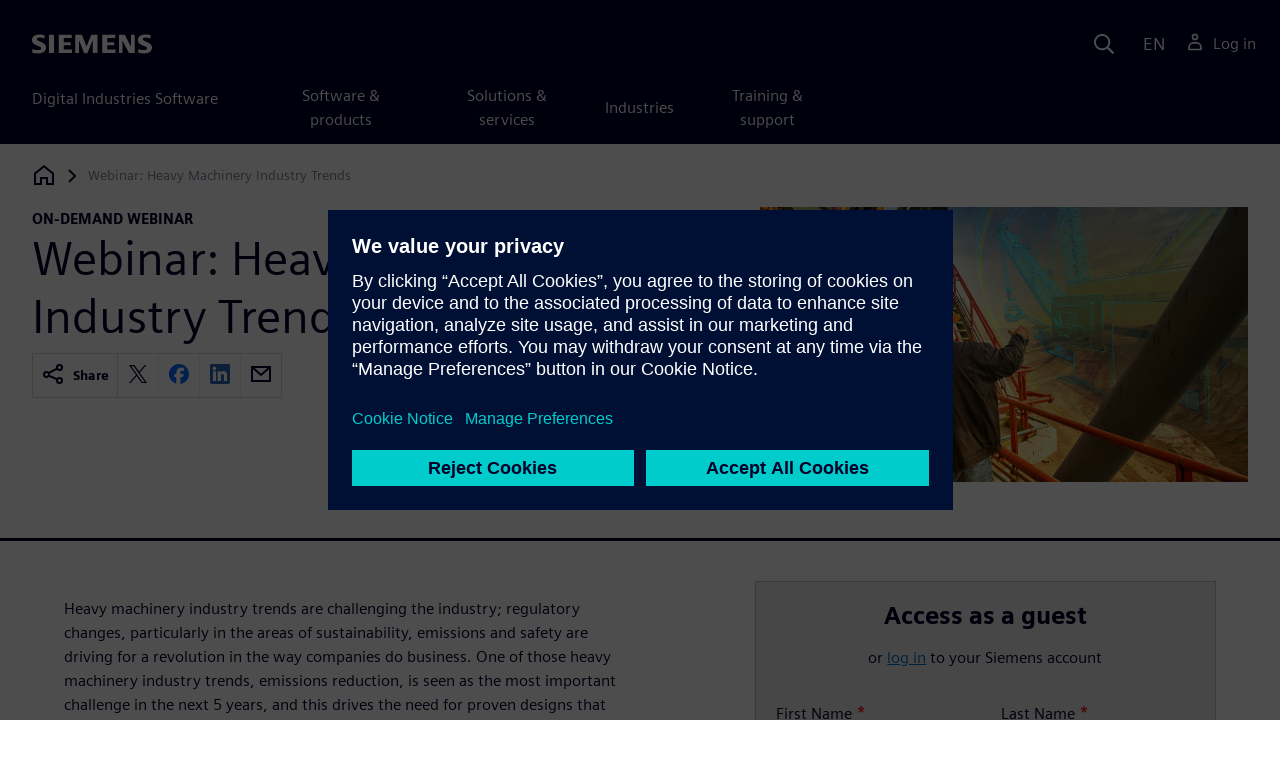

--- FILE ---
content_type: text/html
request_url: https://webinars.sw.siemens.com/en-US/heavy-machinery-industry-trends/
body_size: 5446
content:
<!doctype html>
<html lang="en">
    <head>
        
        
        

        
        

        
        <link rel="preconnect" href="https://static.sw.cdn.siemens.com" /><link rel="dns-prefetch" href="https://static.sw.cdn.siemens.com" /><link rel="preconnect" href="https://images.sw.cdn.siemens.com/" /><link rel="dns-prefetch" href="https://images.sw.cdn.siemens.com/" /><link rel="icon" type="image/svg+xml" href="/img/favicon.svg" /><link rel="alternate icon" href="/img/favicon.ico" /><link rel="stylesheet" href="/styles.css" /><link rel="canonical" href="https://webinars.sw.siemens.com/en-US/heavy-machinery-industry-trends/" /><link rel="alternate" href="https://webinars.sw.siemens.com/en-US/heavy-machinery-industry-trends/" hreflang="en" /><link rel="alternate" href="https://webinars.sw.siemens.com/zh-CN/heavy-machinery-industry-trends/" hreflang="zh" /><link rel="alternate" href="https://webinars.sw.siemens.com/cs-CZ/heavy-machinery-industry-trends/" hreflang="cs" /><link rel="alternate" href="https://webinars.sw.siemens.com/fr-FR/heavy-machinery-industry-trends/" hreflang="fr" /><link rel="alternate" href="https://webinars.sw.siemens.com/de-DE/heavy-machinery-industry-trends/" hreflang="de" /><link rel="alternate" href="https://webinars.sw.siemens.com/it-IT/heavy-machinery-industry-trends/" hreflang="it" /><link rel="alternate" href="https://webinars.sw.siemens.com/ja-JP/heavy-machinery-industry-trends/" hreflang="ja" /><link rel="alternate" href="https://webinars.sw.siemens.com/ko-KR/heavy-machinery-industry-trends/" hreflang="ko" /><link rel="alternate" href="https://webinars.sw.siemens.com/pl-PL/heavy-machinery-industry-trends/" hreflang="pl" /><link rel="alternate" href="https://webinars.sw.siemens.com/pt-BR/heavy-machinery-industry-trends/" hreflang="pt" /><link rel="alternate" href="https://webinars.sw.siemens.com/es-ES/heavy-machinery-industry-trends/" hreflang="es" /><link rel="alternate" href="https://webinars.sw.siemens.com/zh-TW/heavy-machinery-industry-trends/" hreflang="zh" /><link rel="alternate" href="https://webinars.sw.siemens.com/en-US/heavy-machinery-industry-trends/" hreflang="x-default" /><meta charSet="utf-8" /><meta http-equiv="x-ua-compatible" content="ie=edge" /><meta name="viewport" content="width=device-width, initial-scale=1, shrink-to-fit=no" /><meta name="description" content="Learn about heavy machinery industry trends like emissions reduction and the need for proven design methodologies necessary to meet performance targets and innovation requirements. "><meta property="og:type" content="website"><meta property="og:url" content="https://webinars.sw.siemens.com/en-US/heavy-machinery-industry-trends/"><meta property="og:locale" content="en-US"><meta property="og:title" content="Webinar: Heavy Machinery Industry Trends "><meta property="og:description" content="Learn about heavy machinery industry trends like emissions reduction and the need for proven design methodologies necessary to meet performance targets and innovation requirements. "><meta property="og:site_name" content="Siemens Digital Industries Software"><meta property="og:image" content="//images.ctfassets.net/17si5cpawjzf/4kOiTeu8lOhgFHVoyRQU7z/374cbbf2b3b4f0dd78d4d758b9c0989f/heavy-machinery-industry-trends-1920x1080_tcm27-69125.jpg"><meta name="twitter:card" content="summary_large_image"><meta name="twitter:site" content="Siemens Digital Industries Software"><meta name="twitter:title" content="Webinar: Heavy Machinery Industry Trends "><meta name="twitter:description" content="Learn about heavy machinery industry trends like emissions reduction and the need for proven design methodologies necessary to meet performance targets and innovation requirements. "><meta name="twitter:image" content="https://images.ctfassets.net/17si5cpawjzf/4kOiTeu8lOhgFHVoyRQU7z/374cbbf2b3b4f0dd78d4d758b9c0989f/heavy-machinery-industry-trends-1920x1080_tcm27-69125.jpg"><meta name="twitter:creator" content="@sw.siemens.com"><title>Webinar: Heavy Machinery Industry Trends  | Siemens Software</title>

        <link rel="preload" href="/css/disw.css" as="style" type="text/css"/>
        <link rel="preload" href="https://static.sw.cdn.siemens.com/digitalexperiences/search/1.x/searchHeaderVital.css" as="style" type="text/css"/>
        <link rel="modulepreload" href="https://static.sw.cdn.siemens.com/disw/universal-components/1.x/web/index.js">
        <link rel="preload" href="https://static.sw.cdn.siemens.com/disw/disw-utils/1.x/disw-utils.min.js" as="script" type="text/javascript"/>

        <link rel="stylesheet" type="text/css" href="/css/disw.css"/>
        <link rel='stylesheet' type="text/css" href='https://static.sw.cdn.siemens.com/digitalexperiences/search/1.x/searchHeaderVital.css'/>
            <script>
                window.parseQueryString = function() {
                    if (window.location && window.location.search) {
                        return window.location.search
                        .slice(1)
                        .split('&')
                        .reduce((acc, pair) => {
                            const [key, value] = pair.split('=');
                            if (key) {
                            acc[decodeURIComponent(key)] = value ? decodeURIComponent(value) : '';
                            }
                            return acc;
                        }, {});
                    }
                    return {};
                }
                const segmentPayload = {"resource_name":"Webinar: Heavy Machinery Industry Trends","resource_type":"On-Demand Webinar","category":"On-Demand Webinar","label":"Webinar: Heavy Machinery Industry Trends ","org":"Product","resource_id":"2qEq2jLJkEu3ewUzxp3ldB","language":"en-US"};
                const queryParams = window.parseQueryString();
                if (queryParams.spi) {
                    try {
                        segmentPayload.sap_payer_id = parseInt(queryParams.spi)
                    } catch(error) {
                        console.error(error);
                    }
                }
            </script>
        

        <script src="https://static.sw.cdn.siemens.com/disw/disw-utils/1.x/disw-utils.min.js"></script>

        <script>
            window
                .disw
                .init({
                    account: {
                        authEnv: "prod"
                    },
                    locales: "en-US,zh-CN,cs-CZ,fr-FR,de-DE,it-IT,ja-JP,ko-KR,pl-PL,pt-BR,es-ES,zh-TW".split(","),
                     gtm: { gtmId: 'GTM-NLLSC63' }, 
                    
                    chat: { 
                        env: 'prod',
                        pageId: '2qEq2jLJkEu3ewUzxp3ldB'
                    },
                    breadcrumbs: {
                        // whatever is in the pages array will be used by default and appended to the override context when it exists
                        pages: [{ label: "Webinar: Heavy Machinery Industry Trends", url:"/" }], // url is not used for the last breadcrumb
                        env: "prod"
                    }
                });
        </script>
        <!-- Load the universal components module -->
        <script src="https://static.sw.cdn.siemens.com/disw/universal-components/1.x/web/index.js"></script>
        
        <script type="module">window.universalComponents.init(["disw-header-v2","disw-footer","disw-live-chat","disw-breadcrumbs","disw-local-nav"]);</script>
        
            <script>
                analytics.track("Resource Viewed", segmentPayload);
            </script>
        
    </head>
    <body id="body" class="flex-body "><div id='visionSprite'><script>const ajax = new XMLHttpRequest();ajax.open("GET", "https://static.sw.cdn.siemens.com/icons/icons-vision.svg?v=2", true);ajax.send();ajax.onload = function(e) {const div = document.createElement("div");div.innerHTML = ajax.responseText;document.body.insertBefore(div, document.body.childNodes[0]);}</script></div>
        <!-- Global Header and navigation -->
        
        
    <div class='headerContainer'>
      
    <disw-header-v2
      locales="true"
      account="true"
      cart="false"
      search="true"
      scroll="true"
      theme="dark"
      searchid="disw-header-search"
    ></disw-header-v2>
    
        <div
          class="disw-header-search
          disw-header-search-7
          disw-header-search-8
          disw-header-search-10"
          id="disw-header-search"
          data-locale='en-US'
        ></div>
      
  
    </div>
  

        <div id="react-root"></div>
        
        
        
            <div class="flex-content p-y">
                <disw-local-nav id="disw-local-nav" env="prod"></disw-local-nav>
                
                    






<disw-breadcrumbs></disw-breadcrumbs>


    <div id="webinarHeadingComponent" class="webinarResource">
        
        
<style type="text/css">.webinarHeading .item-flex{display:flex;align-items:flex-start}.webinarHeading .item-flex .icon{margin-top:.3rem}</style>
<is-land on:visible><div class="webinarHeading container pt-3 pb-6 border-bottom border-3 border-blue-dark" data-reactroot=""><div class="row"><div class="col-md-6 col-xs-12"><div class="group-focus"><strong class="webinarTagLine text-kicker">on-demand webinar</strong><h1>Webinar: Heavy Machinery Industry Trends</h1></div><div><div class="socialCard d-inline-flex bg-white border-a border-1 border-grey-light" role="group"><h4 class="d-flex text-xs p-2 border-r border-1 border-grey-light m-0 text-700"><svg class="icon icon-normal share-icon" aria-hidden="true"><use href="#icon-share"></use></svg><span class="shareText">Share</span></h4><ul class="list-reset d-flex align-items-center line-height-1"><li><button id="social-twitter" aria-label="twitter" class="react-share__ShareButton p-2" style="background-color:transparent;border:none;padding:0;font:inherit;color:inherit;cursor:pointer"><svg class="icon icon-normal" aria-hidden="true"><use href="#icon-twitter"></use></svg></button></li><li class="border-1 border-l border-stone-lightest"><button id="social-facebook" aria-label="facebook" class="react-share__ShareButton p-2" style="background-color:transparent;border:none;padding:0;font:inherit;color:inherit;cursor:pointer"><svg class="icon icon-normal" aria-hidden="true"><use href="#icon-facebook"></use></svg></button></li><li class="border-1 border-l border-stone-lightest"><button id="social-linkedin" aria-label="linkedin" class="react-share__ShareButton p-2" style="background-color:transparent;border:none;padding:0;font:inherit;color:inherit;cursor:pointer"><svg class="icon icon-normal" aria-hidden="true"><use href="#icon-linkedin"></use></svg></button></li><li class="border-1 border-l border-stone-lightest"><button id="social-email" aria-label="email" class="react-share__ShareButton p-2" style="background-color:transparent;border:none;padding:0;font:inherit;color:inherit;cursor:pointer"><svg class="icon icon-normal" aria-hidden="true"><use href="#icon-email"></use></svg></button></li></ul></div></div></div><div class="col-md-1 hidden-sm-down"></div><div class="col-md-5 col-xs-12 mt-3 mt-md-0"><figure class="m-0"><a href="#form"><picture><img class="heroImage" src="https://images.sw.cdn.siemens.com/siemens-disw-assets/public/4kOiTeu8lOhgFHVoyRQU7z/en-US/heavy-machinery-industry-trends-1920x1080_tcm27-69125.jpg?auto=format,compress" alt="Webinar: Heavy Machinery Industry Trends" loading="lazy"/></picture></a><figcaption class="text-sm text-grey-dark"></figcaption></figure></div></div></div><template data-island><script type="module" src="/lib/helpers/esm/index.module.js"></script><disw-hydrate component="WebinarHeading" props='{"title":"Webinar: Heavy Machinery Industry Trends","resourceType":"On-Demand","heroImage":{"url":"https://images.sw.cdn.siemens.com/siemens-disw-assets/public/4kOiTeu8lOhgFHVoyRQU7z/en-US/heavy-machinery-industry-trends-1920x1080_tcm27-69125.jpg?auto=format,compress","alt":"Webinar: Heavy Machinery Industry Trends","title":""},"description":"Learn more about emissions reduction in the heavy equipment industry and proven engineering tools necessary to help meet performance targets and innovation requirements.","events":["2022-04-07T00:00-08:00"],"pageUrl":"https://webinars.sw.siemens.com/en-US/heavy-machinery-industry-trends/","emailBodyText":"I thought you might be interested in this On-Demand webinar ","resourceTypeText":"on-demand webinar","shareText":"Share","locale":"en-US"}' container=webinarHeadingComponent></disw-hydrate></template></is-land>
    </div>

    <div id="webinarBodyComponent" class="webinarBodyResource">
        
        
<style type="text/css">@media only screen and (min-width:48em){.webinarBody .first-md{order:-1}}.webinarBody .space-children>*+*{margin-top:1rem}.webinarBody #disw-fulfillment-form .container{max-width:100%;padding:0}.webinarBody #disw-fulfillment-form .container .col-lg-8{width:100%}.webinarBody #disw-fulfillment-form a.cursor-pointer{color:var(--link-color);text-decoration:underline}.webinarBody #disw-fulfillment-form a.cursor-pointer:hover{text-decoration:none}.webinarBody h3{line-height:1.2;font-weight:700}.webinarBody .box-msg-container{border:1px solid currentColor}.webinarBody .card{border-radius:0;margin-bottom:2rem}.webinarBody .card .card-block{padding:1.25rem 1.25rem}.webinarBody .card button{font-family:inherit}.webinarBody .card .btn-outline{background:0 0;border:1px solid currentColor;box-shadow:inset 0 0 0 1px currentColor!important;color:inherit;position:relative}.webinarBody .card .btn-timeslot.is-selected,.webinarBody .card .btn-timeslot.is-selected:focus,.webinarBody .card .btn-timeslot:hover{background-color:#fff}.webinarBody .card .btn-timeslot.is-selected,.webinarBody .card .btn-timeslot.is-selected:focus{outline:2px solid currentColor;transition:all 0s;outline-offset:1px;position:relative}.webinarBody .card .btn-timeslot-selected-icon{display:none;left:1rem;position:absolute}.webinarBody .card .btn-timeslot.is-selected .btn-timeslot-selected-icon{display:inline-flex}.webinarBody .card .circle{flex-direction:column;align-items:center;justify-content:center;padding:0;font-size:1rem;line-height:1;width:1.8rem;height:1.8rem;border-radius:50%}</style>
<is-land on:visible><div class="webinarBody container py-6 px-xl-7" data-reactroot=""><div class="row"><div class="col-md-1 hidden-sm-down"></div><div class="col-md-5 col-xs-12"></div><div class="col-md-6 col-xs-12 first-md mt-3 mt-md-0 space-children"><div class="webinarSummaryText"><p></p><p>Heavy machinery industry trends are challenging the industry; regulatory changes, particularly in the areas of sustainability, emissions and safety are driving for a revolution in the way companies do business. One of those heavy machinery industry trends, emissions reduction, is seen as the most important challenge in the next 5 years, and this drives the need for proven designs that meet performance targets, improve communication to help widely distributed teams collaborate, increase innovation to meet the upcoming challenges, and continuously validates to maintain the quality of the design.<br/><br/>In this webinar Bill Davis, Siemens Heavy Equipment Industry Director and Tom Spangler, Siemens Marketing Manager will discuss the currently increasing complexity that companies are experiencing when it comes to the way they are developing products to make them more sustainable and interactive in this new day and age and how Siemens may be able to provide a solution to developers most distressing challenges.</p><p></p></div></div></div></div><template data-island><script type="module" src="/lib/helpers/esm/index.module.js"></script><disw-hydrate component="WebinarBody" props='{"summaryText":"<p><p>Heavy machinery industry trends are challenging the industry; regulatory changes, particularly in the areas of sustainability, emissions and safety are driving for a revolution in the way companies do business. One of those heavy machinery industry trends, emissions reduction, is seen as the most important challenge in the next 5 years, and this drives the need for proven designs that meet performance targets, improve communication to help widely distributed teams collaborate, increase innovation to meet the upcoming challenges, and continuously validates to maintain the quality of the design.<br /><br />In this webinar Bill Davis, Siemens Heavy Equipment Industry Director and Tom Spangler, Siemens Marketing Manager will discuss the currently increasing complexity that companies are experiencing when it comes to the way they are developing products to make them more sustainable and interactive in this new day and age and how Siemens may be able to provide a solution to developers most distressing challenges.</p></p>","events":["2022-04-07T00:00-08:00"],"formData":[{"formConfig":{"iv":"a55900a087e74775c7f78bb523214132","content":"[base64]"},"resourceId":"2qEq2jLJkEu3ewUzxp3ldB","env":"prod","locale":"en-US"}],"resourceType":"On-Demand","chooseWebinarTimeSlotText":"Choose Webinar Time Slot","onDemandComingSoonText":"On-demand video coming soon"}' container=webinarBodyComponent></disw-hydrate></template></is-land>
    </div>







<script src="https://static.sw.cdn.siemens.com/digitalexperiences/utility/1.x/vendor.min.js" defer></script><script type="module" src="/js/is-land.js"></script><script src="https://static.sw.cdn.siemens.com/digitalexperiences/search/1.x/searchbox.load.js" defer></script><script>
        function breadCrumbContext() {
            const breadCrumbContextInputData = {
                'page': '2qEq2jLJkEu3ewUzxp3ldB',
                'site': 'webinars',
                'locale': 'en-US'
            }

            // make call to addContextToLinks for passing breadcrumb context. 
            if (typeof disw !== 'undefined' && disw.context && disw.context.addContextToLinks) {
                disw.context.addContextToLinks(breadCrumbContextInputData, 'bc');
            }
        }
        
        function domObserverCallback(mutations) {  
            mutations.forEach(function(mutation) {
                if ((mutation.type === 'childList' && mutation.addedNodes.length != 0) || (mutation.type === 'characterData')) {
                    breadCrumbContext();
                }
            });
        }
 
        const observer = new MutationObserver(domObserverCallback);

        let options = {
            childList: true,
            attributes: true,
            characterData: true,
            subtree: true,
            attributeOldValue: true,
            characterDataOldValue: true
        };

        observer.observe(document, options)

        breadCrumbContext();
  </script><script type="module" src="/siteScripts/analyticsEventBinder.js"></script>
                
            </div>
        

        
        
            <disw-footer slug="global-footer" theme="dark"></disw-footer>
        

        
        <disw-live-chat /></body>
    
      <script>
        const trackShare = (payload, medium, source) => {
            payload.share_url = window.location.href;
            payload.share_medium  = medium;

            if (source) {
                payload.share_source = source; 
            } else {
                if (payload.share_source) {
                    delete payload.share_source; // since using same payload for tracks, need to delete old source if present from prior social media click
                }
            }
            analytics.track('Resource Shared', payload);
        };

        window.addEventListener('load', () => {
            // checking for elements to be present on DOM
            const isElementLoaded = async selector => {
                while ( document.querySelector(selector) === null) {
                    await new Promise(resolve => requestAnimationFrame(resolve));
                }
                return document.querySelector(selector);
            };

            const twitterDom = document.querySelector('#social-twitter');
            const facebookDom = document.querySelector('#social-facebook');
            const linkedinDom = document.querySelector('#social-linkedin');
            const emailDom = document.querySelector('#social-email');
            twitterDom && twitterDom.addEventListener('click', function (event) {
                trackShare(segmentPayload, 'Social', 'Twitter');
            });
            facebookDom && facebookDom.addEventListener('click', function (event) {
                trackShare(segmentPayload, 'Social', 'Facebook');
            });
            linkedinDom && linkedinDom.addEventListener('click', function (event) {
                trackShare(segmentPayload, 'Social', 'LinkedIn');
            });
            emailDom && emailDom.addEventListener('click', function (event) {
                trackShare(segmentPayload, 'Email', null);
            });
        });
      </script>
    
</html>


--- FILE ---
content_type: text/javascript
request_url: https://webinars.sw.siemens.com/lib/helpers/esm/WebinarHeading.js
body_size: 602
content:
import{s as e,a as t,x as a,I as r,d as s}from"./index.module.js";import{S as i}from"./SocialCard.js";e(".webinarHeading .item-flex {\n  display: flex;\n  align-items: flex-start;\n}\n.webinarHeading .item-flex .icon {\n  margin-top: 0.3rem;\n}");const n=e=>{const s="On-Demand"===e.resourceType;return t.createElement("div",{className:"webinarHeading container pt-3 pb-6 border-bottom border-3 border-blue-dark"},t.createElement("div",{className:"row"},t.createElement("div",{className:"col-md-6 col-xs-12"},t.createElement("div",{className:"group-focus"},t.createElement("strong",{className:"webinarTagLine text-kicker"},e.resourceTypeText),t.createElement("h1",null,e.title)),e.subHeadline&&""!==e.subHeadline&&t.createElement("p",{className:"subHeadLine text-xl mb-3"},e.subHeadline),!s&&t.createElement("div",{className:"text-700 text-lg mb-3"},e.events.map(((r,i)=>{let n=new Date;n=new Date(n.setTime(n.getTime()-18e5));const l=a(r,e.locale),m=!(new Date(r)>n);return l&&t.createElement("div",{key:i,className:m&&!s?"eventSchedule item-flex text-grey":"eventSchedule item-flex"},t.createElement("svg",{"aria-hidden":"true",className:"icon icon-sm me-1"},t.createElement("use",{xlinkHref:"#icon-calendar"})),l)}))),s&&e.estimatedTimeText&&t.createElement("div",{className:"watchingTime text-grey-dark text-sm mb-4 item-flex"},t.createElement("svg",{className:"icon icon-sm me-1"},t.createElement("use",{xlinkHref:"#icon-clock"})),e.estimatedTimeText),t.createElement("div",null,t.createElement(i,e))),t.createElement("div",{className:"col-md-1 hidden-sm-down"}),t.createElement("div",{className:"col-md-5 col-xs-12 mt-3 mt-md-0"},t.createElement("figure",{className:"m-0"},t.createElement("a",{href:"#form"},t.createElement(r,{className:"heroImage",url:e.heroImage.url,alt:e.heroImage.alt})),t.createElement("figcaption",{className:"text-sm text-grey-dark"},e.heroImage.title)))))};n.propTypes={resourceType:s.string.isRequired,resourceTypeText:s.string.isRequired,events:s.arrayOf(s.string).isRequired,title:s.string.isRequired,subHeadline:s.string,estimatedTimeText:s.string,locale:s.string,pageUrl:s.string.isRequired,shareText:s.string.isRequired,emailBodyText:s.string,heroImage:s.shape({url:s.string,alt:s.string}).isRequired},n.defaultProps={resourceType:"On-Demand"};export{n as default};
